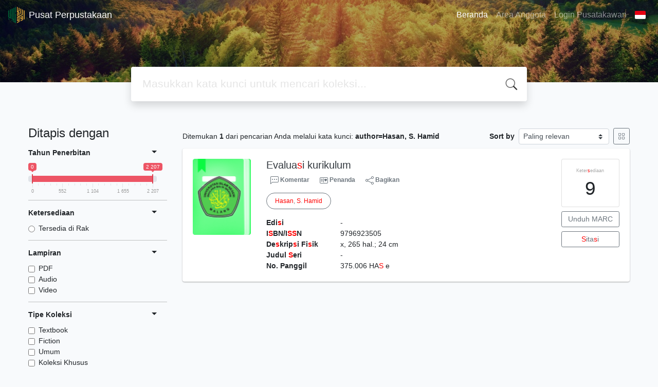

--- FILE ---
content_type: text/html; charset=UTF-8
request_url: https://libcat.uin-malang.ac.id/index.php?author=Hasan%2C+S.+Hamid&search=Search
body_size: 11478
content:
<!--
# ===============================
# Classic SLiMS Template
# ===============================
# @Author: Waris Agung Widodo
# @Email:  ido.alit@gmail.com
# @Date:   2018-01-23T11:25:57+07:00
# @Last modified by:   Waris Agung Widodo
# @Last modified time: 2019-01-03T11:25:57+07:00
-->
<!DOCTYPE html>
<html>
<head>
    <meta charset="utf-8">
    <title>Universitas Islam Negeri Maulana Malik Ibrahim Malang | Pusat Perpustakaan</title>
    <meta name="viewport" content="width=device-width, initial-scale=1, shrink-to-fit=no">

    <meta http-equiv="X-UA-Compatible" content="IE=edge">
    <meta http-equiv="Content-Type" content="text/html; charset=utf-8"/>
    <meta http-equiv="Pragma" content="no-cache"/>
    <meta http-equiv="Cache-Control" content="no-store, no-cache, must-revalidate, post-check=0, pre-check=0"/>
    <meta http-equiv="Expires" content="Sat, 26 Jul 1997 05:00:00 GMT"/>
                <meta name="description" content="Universitas Islam Negeri Maulana Malik Ibrahim Malang | Pusat Perpustakaan">
        <meta name="keywords" content="Universitas Islam Negeri Maulana Malik Ibrahim Malang">
        <meta name="viewport" content="width=device-width, height=device-height, initial-scale=1">
    <meta name="generator" content="SLiMS 9 (Bulian)">
    <meta name="theme-color" content="#000">

    <meta property="og:locale" content="id_ID"/>
    <meta property="og:type" content="book"/>
    <meta property="og:title" content="Universitas Islam Negeri Maulana Malik Ibrahim Malang | Pusat Perpustakaan"/>
            <meta property="og:description" content="Universitas Islam Negeri Maulana Malik Ibrahim Malang"/>
        <meta property="og:url" content="//libcat.uin-malang.ac.id%2Findex.php%3Fauthor%3DHasan%2C+S.+Hamid%26search%3DSearch"/>
    <meta property="og:site_name" content="Pusat Perpustakaan"/>
            <meta property="og:image"
              content="//libcat.uin-malang.ac.id/template/default/img/logo.png"/>
    
    <meta name="twitter:card" content="summary">
    <meta name="twitter:url" content="//libcat.uin-malang.ac.id%2Findex.php%3Fauthor%3DHasan%2C+S.+Hamid%26search%3DSearch"/>
    <meta name="twitter:title" content="Universitas Islam Negeri Maulana Malik Ibrahim Malang | Pusat Perpustakaan"/>
            <meta property="twitter:image"
              content="//libcat.uin-malang.ac.id/template/default/img/logo.png"/>
        <!-- // load bootstrap style -->
    <link rel="stylesheet" href="template/default/assets/css/bootstrap.min.css">
    <!-- // font awesome -->
    <link rel="stylesheet" href="template/default/assets/plugin/font-awesome/css/fontawesome-all.min.css">
    <!-- Tailwind CSS -->
    <link rel="stylesheet" href="template/default/assets/css/tailwind.min.css">
    <!-- Vegas CSS -->
    <link rel="stylesheet" href="template/default/assets/plugin/vegas/vegas.min.css">
    <link href="/js/toastr/toastr.min.css?28101245" rel="stylesheet" type="text/css"/>
    <!-- CKEditor5 CSS -->
    <link rel="stylesheet" href="/js/ckeditor5/ckeditor5.css">
    <!-- SLiMS CSS -->
    <link rel="stylesheet" href="/js/colorbox/colorbox.css">
    <link rel="stylesheet" href="/js/ion.rangeSlider/css/ion.rangeSlider.min.css">
    <!-- // Flag css -->
    <link rel="stylesheet" href="template/default/assets/css/flag-icon.min.css">
    <!-- // my custom style -->
    <link rel="stylesheet" href="template/default/assets/css/style.css?v=20260201-101245">

        <link rel="shortcut icon" href="webicon.ico" type="image/x-icon"/>

    <!-- // load vue js -->
    <script src="template/default/assets/js/vue.min.js"></script>
    <!-- // load jquery library -->
    <script src="template/default/assets/js/jquery.min.js"></script>
    <script src="template/default/assets/js/masonry.pkgd.min.js"></script>
    <!-- // load bootstrap javascript -->
    <script src="template/default/assets/js/bootstrap.bundle.min.js"></script>
    <!-- // load vegas javascript -->
    <script src="template/default/assets/plugin/vegas/vegas.min.js"></script>
    <script src="/js/toastr/toastr.min.js"></script>
    <!-- // load SLiMS javascript -->
    <script src="/js/colorbox/jquery.colorbox-min.js"></script>
    <script src="/js/gui.js?v=eb606"></script>
    <script src="/js/fancywebsocket.js"></script>
    <script src="/js/ion.rangeSlider/js/ion.rangeSlider.min.js"></script>
    
</head>
<body class="bg-grey-lightest">
<div class="result-search">
    <section id="section1 container-fluid">
        <header class="c-header">
            <div class="mask"></div>
          
<nav class="navbar navbar-expand-lg navbar-dark bg-transparent">
    <a class="navbar-brand inline-flex items-center" href="index.php">
        <img class="h-8 w-8" src="template/default/assets/images/logo.png">        <div class="inline-flex flex-col leading-tight ml-2">
            <h1 class="text-lg m-0 p-0">Pusat Perpustakaan</h1>
                    </div>
    </a>
    <button class="navbar-toggler" type="button" data-toggle="collapse" data-target="#navbarSupportedContent"
            aria-controls="navbarSupportedContent" aria-expanded="false" aria-label="Toggle navigation">
        <span class="navbar-toggler-icon"></span>
    </button>

    <div class="collapse navbar-collapse" id="navbarSupportedContent">
        <ul class="navbar-nav ml-auto">
          <li class="nav-item active">
    <a class="nav-link" href="index.php">Beranda</a>
</li>                        <li class="nav-item ">
                  <a class="nav-link" href="index.php?p=member">Area Anggota</a>
              </li>
			<li class="nav-item ">
                  <a class="nav-link" href="index.php?p=login">Login Pusatakawan</a>
              </li>
                      <li class="nav-item dropdown">
                              <a class="nav-link dropdown-toggle cursor-pointer" type="button" id="languageMenuButton"
                   data-toggle="dropdown" aria-haspopup="true" aria-expanded="false">
                    <span class="flag-icon flag-icon-id" style="border-radius: 2px;"></span>
                </a>
                <div class="dropdown-menu bg-grey-lighter dropdown-menu-lg-right" aria-labelledby="dropdownMenuButton">
                    <h6 class="dropdown-header">Pilih Bahasa : </h6>
                      <a class="dropdown-item" href="index.php?select_lang=ar_SA">
        <span class="flag-icon flag-icon-sa mr-2" style="border-radius: 2px;"></span> Bahasa Arab
    </a>    <a class="dropdown-item" href="index.php?select_lang=bn_BD">
        <span class="flag-icon flag-icon-bd mr-2" style="border-radius: 2px;"></span> Bahasa Bengal
    </a>    <a class="dropdown-item" href="index.php?select_lang=pt_BR">
        <span class="flag-icon flag-icon-br mr-2" style="border-radius: 2px;"></span> Bahasa Brazil Portugis
    </a>    <a class="dropdown-item" href="index.php?select_lang=en_US">
        <span class="flag-icon flag-icon-us mr-2" style="border-radius: 2px;"></span> Bahasa Inggris
    </a>    <a class="dropdown-item" href="index.php?select_lang=es_ES">
        <span class="flag-icon flag-icon-es mr-2" style="border-radius: 2px;"></span> Bahasa Spanyol
    </a>    <a class="dropdown-item" href="index.php?select_lang=de_DE">
        <span class="flag-icon flag-icon-de mr-2" style="border-radius: 2px;"></span> Bahasa Jerman
    </a>    <a class="dropdown-item" href="index.php?select_lang=id_ID">
        <span class="flag-icon flag-icon-id mr-2" style="border-radius: 2px;"></span> Bahasa Indonesia
    </a>    <a class="dropdown-item" href="index.php?select_lang=ja_JP">
        <span class="flag-icon flag-icon-jp mr-2" style="border-radius: 2px;"></span> Bahasa Jepang
    </a>    <a class="dropdown-item" href="index.php?select_lang=ms_MY">
        <span class="flag-icon flag-icon-my mr-2" style="border-radius: 2px;"></span> Bahasa Melayu
    </a>    <a class="dropdown-item" href="index.php?select_lang=fa_IR">
        <span class="flag-icon flag-icon-ir mr-2" style="border-radius: 2px;"></span> Bahasa Persia
    </a>    <a class="dropdown-item" href="index.php?select_lang=ru_RU">
        <span class="flag-icon flag-icon-ru mr-2" style="border-radius: 2px;"></span> Bahasa Rusia
    </a>    <a class="dropdown-item" href="index.php?select_lang=th_TH">
        <span class="flag-icon flag-icon-th mr-2" style="border-radius: 2px;"></span> Bahasa Thailand
    </a>    <a class="dropdown-item" href="index.php?select_lang=tr_TR">
        <span class="flag-icon flag-icon-tr mr-2" style="border-radius: 2px;"></span> Bahasa Turki
    </a>    <a class="dropdown-item" href="index.php?select_lang=ur_PK">
        <span class="flag-icon flag-icon-pk mr-2" style="border-radius: 2px;"></span> Bahasa Urdu
    </a>                </div>
            </li>
        </ul>
    </div>
</nav>
        </header>
      
<div class="search" id="search-wraper" xmlns:v-bind="http://www.w3.org/1999/xhtml">
    <div class="container">
        <div class="row">
            <div class="col-lg-8 mx-auto">
                <div class="card border-0 shadow">
                    <div class="card-body">
                        <form class="" action="index.php" method="get" @submit.prevent="searchSubmit">
                            <input type="hidden" name="search" value="search">
                            <input ref="keywords" value="" v-model.trim="keywords"
                                   @focus="searchOnFocus" @blur="searchOnBlur" type="text" id="search-input"
                                   name="keywords" class="input-transparent w-100" autocomplete="off"
                                   placeholder="Masukkan kata kunci untuk mencari koleksi..."/>
                        </form>
                    </div>
                </div>
                <transition name="slide-fade">
                    <div v-if="show" class="advanced-wraper shadow mt-4" id="advanced-wraper"
                         v-click-outside="hideSearch">
                        <p class="label mb-2">
                            Pencarian berdasarkan :                            <i @click="hideSearch"
                               class="far fa-times-circle float-right text-danger cursor-pointer"></i>
                        </p>
                        <div class="d-flex flex-wrap">
                            <a v-bind:class="{'btn-primary text-white': searchBy === 'keywords', 'btn-outline-secondary': searchBy !== 'keywords' }"
                               @click="searchOnClick('keywords')" class="btn mr-2 mb-2">SEMUA</a>
                            <a v-bind:class="{'btn-primary text-white': searchBy === 'author', 'btn-outline-secondary': searchBy !== 'author' }"
                               @click="searchOnClick('author')" class="btn mr-2 mb-2">Pengarang</a>
                            <a v-bind:class="{'btn-primary text-white': searchBy === 'subject', 'btn-outline-secondary': searchBy !== 'subject' }"
                               @click="searchOnClick('subject')" class="btn mr-2 mb-2">Subjek</a>
                            <a v-bind:class="{'btn-primary text-white': searchBy === 'isbn', 'btn-outline-secondary': searchBy !== 'isbn' }"
                               @click="searchOnClick('isbn')" class="btn mr-2 mb-2">ISBN/ISSN</a>
                            <button class="btn btn-light mr-2 mb-2" disabled>ATAU COBA</button>
                            <a class="btn btn-outline-primary mr-2 mb-2" data-toggle="modal" data-target="#adv-modal">Pencarian Spesifik</a>
                        </div>
                        <p v-if="lastKeywords.length > 0" class="label mt-4">Pencarian terakhir:</p>
                        <a :href="`index.php?${tmpObj[k].searchBy}=${tmpObj[k].text}&search=search`"
                           class="flex items-center justify-between py-1 text-decoration-none text-grey-darkest hover:text-blue"
                           v-for="k in lastKeywords" :key="k"><span><i
                                        class="far fa-clock text-grey-dark mr-2"></i><span class="italic text-sm">{{tmpObj[k].text}}</span></span><i
                                    class="fas fa-angle-right text-grey-dark"></i></a>
                    </div>
                </transition>
            </div>
        </div>
    </div>
</div>
    </section>

    <section class="container mt-5">
        <div class="row">
            <div class="col-md-3">
                <h4>Ditapis dengan</h4>
                <form id="search-filter"><ul class="list-group list-group-flush"><li class="list-group-item bg-transparent pl-0 border-top-0">                <div class="d-flex justify-content-between align-items-center cursor-pointer" data-toggle="collapse" data-target="#collapse-0">
                    <strong class="text-sm">Tahun Penerbitan</strong>
                    <i class="dropdown-toggle"></i>
                </div>
                <div class="collapse show text-sm" id="collapse-0"><div class="mt-2">                        <input type="text" class="input-slider" name="years" value=""
                               data-type="double"
                               data-min="0000"
                               data-max="2207"
                               data-from="0000"
                               data-to="2207"
                               data-grid="true"
                        /></div></div></li><li class="list-group-item bg-transparent pl-0">                <div class="d-flex justify-content-between align-items-center cursor-pointer" data-toggle="collapse" data-target="#collapse-1">
                    <strong class="text-sm">Ketersediaan</strong>
                    <i class="dropdown-toggle"></i>
                </div>
                <div class="collapse show text-sm" id="collapse-1"><div class="mt-2">                            <div class="form-check">
                                <input class="form-check-input" name="availability" type="radio" 
                                    id="item-5ab17b0b3dec3333c9bdb62de164720c" value="1"  >
                                <label class="form-check-label" for="item-5ab17b0b3dec3333c9bdb62de164720c">Tersedia di Rak</label>
                            </div></div></div></li><li class="list-group-item bg-transparent pl-0">                <div class="d-flex justify-content-between align-items-center cursor-pointer" data-toggle="collapse" data-target="#collapse-2">
                    <strong class="text-sm">Lampiran</strong>
                    <i class="dropdown-toggle"></i>
                </div>
                <div class="collapse show text-sm" id="collapse-2"><div class="mt-2">                            <div class="form-check">
                                <input class="form-check-input" name="attachment[0]" type="checkbox" 
                                    id="item-afc193206ae794f129afb7d8a6cc8122" value="pdf"  >
                                <label class="form-check-label" for="item-afc193206ae794f129afb7d8a6cc8122">PDF</label>
                            </div>                            <div class="form-check">
                                <input class="form-check-input" name="attachment[1]" type="checkbox" 
                                    id="item-1a2b2cc126a85d4028fa7919776dc45b" value="audio"  >
                                <label class="form-check-label" for="item-1a2b2cc126a85d4028fa7919776dc45b">Audio</label>
                            </div>                            <div class="form-check">
                                <input class="form-check-input" name="attachment[2]" type="checkbox" 
                                    id="item-28eec7e0be9d6842b2843039f5c73553" value="video"  >
                                <label class="form-check-label" for="item-28eec7e0be9d6842b2843039f5c73553">Video</label>
                            </div></div></div></li><li class="list-group-item bg-transparent pl-0">                <div class="d-flex justify-content-between align-items-center cursor-pointer" data-toggle="collapse" data-target="#collapse-3">
                    <strong class="text-sm">Tipe Koleksi</strong>
                    <i class="dropdown-toggle"></i>
                </div>
                <div class="collapse show text-sm" id="collapse-3"><div class="mt-2">                            <div class="form-check">
                                <input class="form-check-input" name="colltype[0]" type="checkbox" 
                                    id="item-62877b1a4db45cc26974896022080de0" value="2"  >
                                <label class="form-check-label" for="item-62877b1a4db45cc26974896022080de0">Textbook</label>
                            </div>                            <div class="form-check">
                                <input class="form-check-input" name="colltype[1]" type="checkbox" 
                                    id="item-048f6866134ce22950a1b4fe27212546" value="3"  >
                                <label class="form-check-label" for="item-048f6866134ce22950a1b4fe27212546">Fiction</label>
                            </div>                            <div class="form-check">
                                <input class="form-check-input" name="colltype[2]" type="checkbox" 
                                    id="item-1e8004294da90269f866c94798e3374a" value="4"  >
                                <label class="form-check-label" for="item-1e8004294da90269f866c94798e3374a">Umum</label>
                            </div>                            <div class="form-check">
                                <input class="form-check-input" name="colltype[3]" type="checkbox" 
                                    id="item-f72e648921c8f9393416e73cac8a981a" value="5"  >
                                <label class="form-check-label" for="item-f72e648921c8f9393416e73cac8a981a">Koleksi Khusus</label>
                            </div><div class="collapse" id="seeMore-3">                            <div class="form-check">
                                <input class="form-check-input" name="colltype[4]" type="checkbox" 
                                    id="item-2e0d4d18f1576eb575b41f4a393137a5" value="6"  >
                                <label class="form-check-label" for="item-2e0d4d18f1576eb575b41f4a393137a5">Referensi</label>
                            </div>                            <div class="form-check">
                                <input class="form-check-input" name="colltype[5]" type="checkbox" 
                                    id="item-8f486a7c48de55c0942dc75aa2874d8e" value="8"  >
                                <label class="form-check-label" for="item-8f486a7c48de55c0942dc75aa2874d8e">Skripsi</label>
                            </div>                            <div class="form-check">
                                <input class="form-check-input" name="colltype[6]" type="checkbox" 
                                    id="item-8e6a8815d767077ac68421a6f85b5ac2" value="9"  >
                                <label class="form-check-label" for="item-8e6a8815d767077ac68421a6f85b5ac2">Laporan Penelitian</label>
                            </div>                            <div class="form-check">
                                <input class="form-check-input" name="colltype[7]" type="checkbox" 
                                    id="item-b7d763fc52d6bd6aa41539ad3d22cf0a" value="10"  >
                                <label class="form-check-label" for="item-b7d763fc52d6bd6aa41539ad3d22cf0a">Tesis</label>
                            </div>                            <div class="form-check">
                                <input class="form-check-input" name="colltype[8]" type="checkbox" 
                                    id="item-fdb82eeaa53f4b8e51e153d431d681b6" value="11"  >
                                <label class="form-check-label" for="item-fdb82eeaa53f4b8e51e153d431d681b6">Disertasi</label>
                            </div>                            <div class="form-check">
                                <input class="form-check-input" name="colltype[9]" type="checkbox" 
                                    id="item-f0281ce4a9d3c1903af1290cf7f995ae" value="12"  >
                                <label class="form-check-label" for="item-f0281ce4a9d3c1903af1290cf7f995ae">PKPBA</label>
                            </div></div><a class="d-block mt-2" data-toggle="collapse" href="#seeMore-3">Lihat Lebih Banyak</a></div></div></li><li class="list-group-item bg-transparent pl-0">                <div class="d-flex justify-content-between align-items-center cursor-pointer" data-toggle="collapse" data-target="#collapse-4">
                    <strong class="text-sm">Format Fisik Dokumen</strong>
                    <i class="dropdown-toggle"></i>
                </div>
                <div class="collapse show text-sm" id="collapse-4"><div class="mt-2">                            <div class="form-check">
                                <input class="form-check-input" name="gmd[0]" type="checkbox" 
                                    id="item-b2acd84792ec25ff36bfb20b13d0886e" value="1"  >
                                <label class="form-check-label" for="item-b2acd84792ec25ff36bfb20b13d0886e">Text</label>
                            </div>                            <div class="form-check">
                                <input class="form-check-input" name="gmd[1]" type="checkbox" 
                                    id="item-92d58ac6cc24c0ca1657524fba382240" value="2"  >
                                <label class="form-check-label" for="item-92d58ac6cc24c0ca1657524fba382240">Art Original</label>
                            </div>                            <div class="form-check">
                                <input class="form-check-input" name="gmd[2]" type="checkbox" 
                                    id="item-a33ae37656faf573f04f099a523318df" value="3"  >
                                <label class="form-check-label" for="item-a33ae37656faf573f04f099a523318df">Chart</label>
                            </div>                            <div class="form-check">
                                <input class="form-check-input" name="gmd[3]" type="checkbox" 
                                    id="item-322aebe32b5fd1b3b60a3f3be67bd889" value="4"  >
                                <label class="form-check-label" for="item-322aebe32b5fd1b3b60a3f3be67bd889">Computer Software</label>
                            </div><div class="collapse" id="seeMore-4">                            <div class="form-check">
                                <input class="form-check-input" name="gmd[4]" type="checkbox" 
                                    id="item-71e7e65b101dc5446b1687aa517d2945" value="5"  >
                                <label class="form-check-label" for="item-71e7e65b101dc5446b1687aa517d2945">Diorama</label>
                            </div>                            <div class="form-check">
                                <input class="form-check-input" name="gmd[5]" type="checkbox" 
                                    id="item-a77034462c859c1fb7ca944b440bd4dc" value="6"  >
                                <label class="form-check-label" for="item-a77034462c859c1fb7ca944b440bd4dc">Filmstrip</label>
                            </div>                            <div class="form-check">
                                <input class="form-check-input" name="gmd[6]" type="checkbox" 
                                    id="item-1bacc3e5205517ff1bb495645834a5dc" value="7"  >
                                <label class="form-check-label" for="item-1bacc3e5205517ff1bb495645834a5dc">Flash Card</label>
                            </div>                            <div class="form-check">
                                <input class="form-check-input" name="gmd[7]" type="checkbox" 
                                    id="item-20b13161c5aaa5af85371b532fc50dee" value="8"  >
                                <label class="form-check-label" for="item-20b13161c5aaa5af85371b532fc50dee">Game</label>
                            </div>                            <div class="form-check">
                                <input class="form-check-input" name="gmd[8]" type="checkbox" 
                                    id="item-5f06c77a7cd29620f77871739c6f9839" value="9"  >
                                <label class="form-check-label" for="item-5f06c77a7cd29620f77871739c6f9839">Globe</label>
                            </div>                            <div class="form-check">
                                <input class="form-check-input" name="gmd[9]" type="checkbox" 
                                    id="item-b345a848b03115fd31e62a3e3e42389d" value="10"  >
                                <label class="form-check-label" for="item-b345a848b03115fd31e62a3e3e42389d">Kit</label>
                            </div>                            <div class="form-check">
                                <input class="form-check-input" name="gmd[10]" type="checkbox" 
                                    id="item-776e70e1bc1db4837e1d2eace0c0be46" value="11"  >
                                <label class="form-check-label" for="item-776e70e1bc1db4837e1d2eace0c0be46">Map</label>
                            </div>                            <div class="form-check">
                                <input class="form-check-input" name="gmd[11]" type="checkbox" 
                                    id="item-142c3e3ee4dae23dc4665710a05971f2" value="12"  >
                                <label class="form-check-label" for="item-142c3e3ee4dae23dc4665710a05971f2">Microform</label>
                            </div>                            <div class="form-check">
                                <input class="form-check-input" name="gmd[12]" type="checkbox" 
                                    id="item-6e74f8238557f99d1b1ace6aadf8050e" value="13"  >
                                <label class="form-check-label" for="item-6e74f8238557f99d1b1ace6aadf8050e">Manuscript</label>
                            </div>                            <div class="form-check">
                                <input class="form-check-input" name="gmd[13]" type="checkbox" 
                                    id="item-18ce49e07e6a2648281b99d7d2ab9159" value="14"  >
                                <label class="form-check-label" for="item-18ce49e07e6a2648281b99d7d2ab9159">Model</label>
                            </div>                            <div class="form-check">
                                <input class="form-check-input" name="gmd[14]" type="checkbox" 
                                    id="item-b70c74be6c1b82b8b1a4511ad985588e" value="15"  >
                                <label class="form-check-label" for="item-b70c74be6c1b82b8b1a4511ad985588e">Motion Picture</label>
                            </div>                            <div class="form-check">
                                <input class="form-check-input" name="gmd[15]" type="checkbox" 
                                    id="item-ec7baf7cb7b1f8d0706f8b954650f392" value="16"  >
                                <label class="form-check-label" for="item-ec7baf7cb7b1f8d0706f8b954650f392">Microscope Slide</label>
                            </div>                            <div class="form-check">
                                <input class="form-check-input" name="gmd[16]" type="checkbox" 
                                    id="item-d5113237d8ea7963733a673601ef3337" value="17"  >
                                <label class="form-check-label" for="item-d5113237d8ea7963733a673601ef3337">Music</label>
                            </div>                            <div class="form-check">
                                <input class="form-check-input" name="gmd[17]" type="checkbox" 
                                    id="item-738e6c54415aaf5cc9dd4f178854f8aa" value="18"  >
                                <label class="form-check-label" for="item-738e6c54415aaf5cc9dd4f178854f8aa">Picture</label>
                            </div>                            <div class="form-check">
                                <input class="form-check-input" name="gmd[18]" type="checkbox" 
                                    id="item-0643fe08746591313c99ce400746e3a9" value="19"  >
                                <label class="form-check-label" for="item-0643fe08746591313c99ce400746e3a9">Realia</label>
                            </div>                            <div class="form-check">
                                <input class="form-check-input" name="gmd[19]" type="checkbox" 
                                    id="item-599e4e90fc441af7e8da96e035ec04ed" value="20"  >
                                <label class="form-check-label" for="item-599e4e90fc441af7e8da96e035ec04ed">Slide</label>
                            </div>                            <div class="form-check">
                                <input class="form-check-input" name="gmd[20]" type="checkbox" 
                                    id="item-44cf8a58f8d8fb7cf78091c9b1cbe54c" value="21"  >
                                <label class="form-check-label" for="item-44cf8a58f8d8fb7cf78091c9b1cbe54c">Sound Recording</label>
                            </div>                            <div class="form-check">
                                <input class="form-check-input" name="gmd[21]" type="checkbox" 
                                    id="item-d7889c41e07e1e6bab7fd243f641717a" value="22"  >
                                <label class="form-check-label" for="item-d7889c41e07e1e6bab7fd243f641717a">Technical Drawing</label>
                            </div>                            <div class="form-check">
                                <input class="form-check-input" name="gmd[22]" type="checkbox" 
                                    id="item-76f69362b695666728cbf9760e675ee1" value="23"  >
                                <label class="form-check-label" for="item-76f69362b695666728cbf9760e675ee1">Transparency</label>
                            </div>                            <div class="form-check">
                                <input class="form-check-input" name="gmd[23]" type="checkbox" 
                                    id="item-bf354f0475a289652c0677e9d653eb24" value="24"  >
                                <label class="form-check-label" for="item-bf354f0475a289652c0677e9d653eb24">Video Recording</label>
                            </div>                            <div class="form-check">
                                <input class="form-check-input" name="gmd[24]" type="checkbox" 
                                    id="item-4ecc07878966ab190f89f993f2cbc0f7" value="25"  >
                                <label class="form-check-label" for="item-4ecc07878966ab190f89f993f2cbc0f7">Equipment</label>
                            </div>                            <div class="form-check">
                                <input class="form-check-input" name="gmd[25]" type="checkbox" 
                                    id="item-2c4343f7cdd2ba5ed8b123127462b701" value="26"  >
                                <label class="form-check-label" for="item-2c4343f7cdd2ba5ed8b123127462b701">Computer File</label>
                            </div>                            <div class="form-check">
                                <input class="form-check-input" name="gmd[26]" type="checkbox" 
                                    id="item-4bec2f82372a3bf190bb17e53848a969" value="27"  >
                                <label class="form-check-label" for="item-4bec2f82372a3bf190bb17e53848a969">Cartographic Material</label>
                            </div>                            <div class="form-check">
                                <input class="form-check-input" name="gmd[27]" type="checkbox" 
                                    id="item-3b2f028a94f4c8cca2c3e85eb1b8adee" value="28"  >
                                <label class="form-check-label" for="item-3b2f028a94f4c8cca2c3e85eb1b8adee">CD-ROM</label>
                            </div>                            <div class="form-check">
                                <input class="form-check-input" name="gmd[28]" type="checkbox" 
                                    id="item-d191a84009f2d736461c760fc1d9ed5c" value="29"  >
                                <label class="form-check-label" for="item-d191a84009f2d736461c760fc1d9ed5c">Multimedia</label>
                            </div>                            <div class="form-check">
                                <input class="form-check-input" name="gmd[29]" type="checkbox" 
                                    id="item-6f3fd9043889040df02c1a4ad346627d" value="30"  >
                                <label class="form-check-label" for="item-6f3fd9043889040df02c1a4ad346627d">Electronic Resource</label>
                            </div>                            <div class="form-check">
                                <input class="form-check-input" name="gmd[30]" type="checkbox" 
                                    id="item-1eb1fd9dc0d5584d2cf7cd8d87c6ba34" value="31"  >
                                <label class="form-check-label" for="item-1eb1fd9dc0d5584d2cf7cd8d87c6ba34">Digital Versatile Disc</label>
                            </div>                            <div class="form-check">
                                <input class="form-check-input" name="gmd[31]" type="checkbox" 
                                    id="item-4558039d2ff0885fecf3b13cc4b88143" value="32"  >
                                <label class="form-check-label" for="item-4558039d2ff0885fecf3b13cc4b88143">Printed Media</label>
                            </div>                            <div class="form-check">
                                <input class="form-check-input" name="gmd[32]" type="checkbox" 
                                    id="item-f33b0648a6d5c9a70e88c5bf1993515f" value="33"  >
                                <label class="form-check-label" for="item-f33b0648a6d5c9a70e88c5bf1993515f">Compact Disk</label>
                            </div>                            <div class="form-check">
                                <input class="form-check-input" name="gmd[33]" type="checkbox" 
                                    id="item-7b1624b98f66b80738ed7a12ec59c187" value="34"  >
                                <label class="form-check-label" for="item-7b1624b98f66b80738ed7a12ec59c187">Jurnal</label>
                            </div>                            <div class="form-check">
                                <input class="form-check-input" name="gmd[34]" type="checkbox" 
                                    id="item-bde5daab18a10eda4a2b765b2f93fde8" value="35"  >
                                <label class="form-check-label" for="item-bde5daab18a10eda4a2b765b2f93fde8">Text - Riset</label>
                            </div>                            <div class="form-check">
                                <input class="form-check-input" name="gmd[35]" type="checkbox" 
                                    id="item-5ab5945f65d0986911211ce0f61972ee" value="36"  >
                                <label class="form-check-label" for="item-5ab5945f65d0986911211ce0f61972ee">Article Index</label>
                            </div>                            <div class="form-check">
                                <input class="form-check-input" name="gmd[36]" type="checkbox" 
                                    id="item-99f82af7d2629898fe78b7e1c504b98e" value="37"  >
                                <label class="form-check-label" for="item-99f82af7d2629898fe78b7e1c504b98e">print</label>
                            </div>                            <div class="form-check">
                                <input class="form-check-input" name="gmd[37]" type="checkbox" 
                                    id="item-bdc746534edf0105549659b02a50f5c6" value="39"  >
                                <label class="form-check-label" for="item-bdc746534edf0105549659b02a50f5c6">Distance and Digital Education</label>
                            </div>                            <div class="form-check">
                                <input class="form-check-input" name="gmd[38]" type="checkbox" 
                                    id="item-9db5a1a7472ac6954c6ab0253ed91f9a" value="40"  >
                                <label class="form-check-label" for="item-9db5a1a7472ac6954c6ab0253ed91f9a">Book</label>
                            </div>                            <div class="form-check">
                                <input class="form-check-input" name="gmd[39]" type="checkbox" 
                                    id="item-56be3cef6cb403ef50b66810be3d809e" value="41"  >
                                <label class="form-check-label" for="item-56be3cef6cb403ef50b66810be3d809e">Liquidity, Markets and Trading</label>
                            </div>                            <div class="form-check">
                                <input class="form-check-input" name="gmd[40]" type="checkbox" 
                                    id="item-a5a7f5624d598482f1c6a7c684aac77f" value="42"  >
                                <label class="form-check-label" for="item-a5a7f5624d598482f1c6a7c684aac77f">Dissecting Discrimination</label>
                            </div>                            <div class="form-check">
                                <input class="form-check-input" name="gmd[41]" type="checkbox" 
                                    id="item-abd5d37b4edd0e5ce524e035554899d0" value="43"  >
                                <label class="form-check-label" for="item-abd5d37b4edd0e5ce524e035554899d0">gmd_name</label>
                            </div>                            <div class="form-check">
                                <input class="form-check-input" name="gmd[42]" type="checkbox" 
                                    id="item-7874c5448c280fe32ba785dc04df060f" value="44"  >
                                <label class="form-check-label" for="item-7874c5448c280fe32ba785dc04df060f">Markets and Trading in Action\</label>
                            </div></div><a class="d-block mt-2" data-toggle="collapse" href="#seeMore-4">Lihat Lebih Banyak</a></div></div></li><li class="list-group-item bg-transparent pl-0">                <div class="d-flex justify-content-between align-items-center cursor-pointer" data-toggle="collapse" data-target="#collapse-5">
                    <strong class="text-sm">Lokasi</strong>
                    <i class="dropdown-toggle"></i>
                </div>
                <div class="collapse show text-sm" id="collapse-5"><div class="mt-2">                            <div class="form-check">
                                <input class="form-check-input" name="location[0]" type="checkbox" 
                                    id="item-256cab10e5e9d174d94d369493fd41a3" value="SPL003"  >
                                <label class="form-check-label" for="item-256cab10e5e9d174d94d369493fd41a3">Perpustakaan FKIK</label>
                            </div>                            <div class="form-check">
                                <input class="form-check-input" name="location[1]" type="checkbox" 
                                    id="item-c23ea726bd8e836f283006c5ab94ea40" value="SPL002"  >
                                <label class="form-check-label" for="item-c23ea726bd8e836f283006c5ab94ea40">Perpustakaan Humaniora</label>
                            </div>                            <div class="form-check">
                                <input class="form-check-input" name="location[2]" type="checkbox" 
                                    id="item-199146cf72681d65927e2e7b144de8a1" value="SPL006"  >
                                <label class="form-check-label" for="item-199146cf72681d65927e2e7b144de8a1">Perpustakaan Pascasarjana</label>
                            </div>                            <div class="form-check">
                                <input class="form-check-input" name="location[3]" type="checkbox" 
                                    id="item-1e22b0f0dbce527bd22b9060a172d9f3" value="SPL001"  >
                                <label class="form-check-label" for="item-1e22b0f0dbce527bd22b9060a172d9f3">Perpustakaan Pusat</label>
                            </div></div></div></li><li class="list-group-item bg-transparent pl-0">                <div class="d-flex justify-content-between align-items-center cursor-pointer" data-toggle="collapse" data-target="#collapse-6">
                    <strong class="text-sm">Bahasa</strong>
                    <i class="dropdown-toggle"></i>
                </div>
                <div class="collapse show text-sm" id="collapse-6"><div class="mt-2">                            <div class="form-check">
                                <input class="form-check-input" name="lang[1]" type="checkbox" 
                                    id="item-51646107be1daf47bb7303d598df06a4" value="en"  >
                                <label class="form-check-label" for="item-51646107be1daf47bb7303d598df06a4">English</label>
                            </div>                            <div class="form-check">
                                <input class="form-check-input" name="lang[2]" type="checkbox" 
                                    id="item-3ba3aba421d056b3e5a42a445d755d4b" value="id"  >
                                <label class="form-check-label" for="item-3ba3aba421d056b3e5a42a445d755d4b">Indonesia</label>
                            </div>                            <div class="form-check">
                                <input class="form-check-input" name="lang[3]" type="checkbox" 
                                    id="item-2387a7286c73bc2f832a429f73fbdb13" value="jawa"  >
                                <label class="form-check-label" for="item-2387a7286c73bc2f832a429f73fbdb13">Jawa</label>
                            </div><div class="collapse" id="seeMore-6">                            <div class="form-check">
                                <input class="form-check-input" name="lang[4]" type="checkbox" 
                                    id="item-a3615ce0aeb24ecce389e6efee1c4eff" value="other"  >
                                <label class="form-check-label" for="item-a3615ce0aeb24ecce389e6efee1c4eff">Other</label>
                            </div>                            <div class="form-check">
                                <input class="form-check-input" name="lang[5]" type="checkbox" 
                                    id="item-381cdae298a7d41747d9f671a87bd994" value="ar"  >
                                <label class="form-check-label" for="item-381cdae298a7d41747d9f671a87bd994">العربية</label>
                            </div></div><a class="d-block mt-2" data-toggle="collapse" href="#seeMore-6">Lihat Lebih Banyak</a></div></div></li></ul><input id="sort" name="sort" type="hidden" value="0" /></form>            </div>
            <div class="col-md-9">
                <div class="d-flex justify-content-between align-items-center mt-1 mb-2 text-sm">
                    <div>
                        <div class="search-found-info">Ditemukan  <strong>1</strong> dari pencarian Anda melalui kata kunci: <strong class="search-found-info-keywords"><span class="search-keyword-info" title="author=Hasan, S. Hamid">author=Hasan, S. Hamid</span></strong></div>                    </div>
                    <div class="form-inline pl-3">
                        <label class="mr-2 font-weight-bold" for="result-sort">Sort by</label>
                        <select class="custom-select custom-select-sm" id="search-order"><option value="most-relevant" >Paling relevan</option><option value="recently-added" >Baru Ditambahkan</option><option value="last-update" >Perubahan Terakhir</option><option value="most-loaned" >Sering Dipinjam</option><option value="publish-year-newest" >Tahun Terbit [terbaru]</option><option value="publish-year-oldest" >Tahun Terbit [terlama]</option><option value="title-asc" >Urutkan dari Atas</option><option value="title-desc" >Urutkan dari Bawah</option></select>
                        <form class="ml-2" method="POST" action="/index.php?author=Hasan%2C+S.+Hamid&search=Search">
                                                            <input type="hidden" name="csrf_token" value="b17b7e9a542b402051eeddeeac15ea4c587ccf8ce141ef1f80e6b8b48f489b715194d0"/>
                                <input type="hidden" name="view" value="grid" />
                                <button type="submit" class="btn btn-sm btn-outline-secondary items-center flex py-2">
                                    <svg xmlns="http://www.w3.org/2000/svg" width="14" height="14" fill="currentColor" class="bi bi-grid" viewBox="0 0 16 16">
                                        <path d="M1 2.5A1.5 1.5 0 0 1 2.5 1h3A1.5 1.5 0 0 1 7 2.5v3A1.5 1.5 0 0 1 5.5 7h-3A1.5 1.5 0 0 1 1 5.5v-3zM2.5 2a.5.5 0 0 0-.5.5v3a.5.5 0 0 0 .5.5h3a.5.5 0 0 0 .5-.5v-3a.5.5 0 0 0-.5-.5h-3zm6.5.5A1.5 1.5 0 0 1 10.5 1h3A1.5 1.5 0 0 1 15 2.5v3A1.5 1.5 0 0 1 13.5 7h-3A1.5 1.5 0 0 1 9 5.5v-3zm1.5-.5a.5.5 0 0 0-.5.5v3a.5.5 0 0 0 .5.5h3a.5.5 0 0 0 .5-.5v-3a.5.5 0 0 0-.5-.5h-3zM1 10.5A1.5 1.5 0 0 1 2.5 9h3A1.5 1.5 0 0 1 7 10.5v3A1.5 1.5 0 0 1 5.5 15h-3A1.5 1.5 0 0 1 1 13.5v-3zm1.5-.5a.5.5 0 0 0-.5.5v3a.5.5 0 0 0 .5.5h3a.5.5 0 0 0 .5-.5v-3a.5.5 0 0 0-.5-.5h-3zm6.5.5A1.5 1.5 0 0 1 10.5 9h3a1.5 1.5 0 0 1 1.5 1.5v3a1.5 1.5 0 0 1-1.5 1.5h-3A1.5 1.5 0 0 1 9 13.5v-3zm1.5-.5a.5.5 0 0 0-.5.5v3a.5.5 0 0 0 .5.5h3a.5.5 0 0 0 .5-.5v-3a.5.5 0 0 0-.5-.5h-3z"/>
                                    </svg>
                                </button>
                                                        </form>
                    </div>
                </div>
                <div class="wrapper">
                    <div class="biblioResult"><div id="card-33333" class="card item border-0 elevation-1 mb-6"><div class="card-body"><div class="row"><div class="col-12 col-md-2"><img loading="lazy" src="./lib/minigalnano/createthumb.php?filename=images%2Fdefault%2Fimage.png&width=240" alt="cover" class="img-fluid rounded 1" title="1"/></div><div class="col-8"><h5><a title="Tampilkan penjelasan lengkap untuk judul ini" class="card-link text-dark" href="/index.php?p=show_detail&id=33333&keywords=">Evaluasi kurikulum</a></h5><div class="d-flex flex-row text-xs my-1">
    <a href="https://libcat.uin-malang.ac.id/?p=member&destination=https%3A%2F%2Flibcat.uin-malang.ac.id%2F%3Fp%3Dshow_detail%26id%3D33333%23comment" style="cursor: pointer" class="text-decoration-none text-secondary font-weight-bolder mr-1 px-2 py-1">
        <svg xmlns="http://www.w3.org/2000/svg" width="16" height="16" fill="currentColor" class="bi bi-chat-left-dots" viewBox="0 0 16 16">
            <path d="M14 1a1 1 0 0 1 1 1v8a1 1 0 0 1-1 1H4.414A2 2 0 0 0 3 11.586l-2 2V2a1 1 0 0 1 1-1h12zM2 0a2 2 0 0 0-2 2v12.793a.5.5 0 0 0 .854.353l2.853-2.853A1 1 0 0 1 4.414 12H14a2 2 0 0 0 2-2V2a2 2 0 0 0-2-2H2z"/>
            <path d="M5 6a1 1 0 1 1-2 0 1 1 0 0 1 2 0zm4 0a1 1 0 1 1-2 0 1 1 0 0 1 2 0zm4 0a1 1 0 1 1-2 0 1 1 0 0 1 2 0z"/>
        </svg>
        Komentar
    </a>
    <a href="javascript:void(0)" style="cursor: pointer" data-id="33333" class="bookMarkBook text-decoration-none font-weight-bolder mr-1 px-2 py-1 text-secondary">
        <svg xmlns="http://www.w3.org/2000/svg" width="16" height="16" fill="currentColor" class="bi bi-postcard-heart" viewBox="0 0 16 16">
            <path d="M8 4.5a.5.5 0 0 0-1 0v7a.5.5 0 0 0 1 0v-7Zm3.5.878c1.482-1.42 4.795 1.392 0 4.622-4.795-3.23-1.482-6.043 0-4.622ZM2.5 5a.5.5 0 0 0 0 1h3a.5.5 0 0 0 0-1h-3Zm0 2a.5.5 0 0 0 0 1h3a.5.5 0 0 0 0-1h-3Zm0 2a.5.5 0 0 0 0 1h3a.5.5 0 0 0 0-1h-3Z"/>
            <path fill-rule="evenodd" d="M0 4a2 2 0 0 1 2-2h12a2 2 0 0 1 2 2v8a2 2 0 0 1-2 2H2a2 2 0 0 1-2-2V4Zm2-1a1 1 0 0 0-1 1v8a1 1 0 0 0 1 1h12a1 1 0 0 0 1-1V4a1 1 0 0 0-1-1H2Z"/>
        </svg>
        <label id="label-33333" style="cursor: pointer !important" class="m-0">Penanda</label>
    </a>
    <a href="javascript:void(0)" style="cursor: pointer" data-id="33333" data-title="Evaluasi kurikulum" data-toggle="modal" data-target="#mediaSocialModal" class="text-decoration-none text-secondary font-weight-bolder mr-1 px-2 py-1">
        <svg xmlns="http://www.w3.org/2000/svg" width="16" height="16" fill="currentColor" class="bi bi-share" viewBox="0 0 16 16">
            <path d="M13.5 1a1.5 1.5 0 1 0 0 3 1.5 1.5 0 0 0 0-3zM11 2.5a2.5 2.5 0 1 1 .603 1.628l-6.718 3.12a2.499 2.499 0 0 1 0 1.504l6.718 3.12a2.5 2.5 0 1 1-.488.876l-6.718-3.12a2.5 2.5 0 1 1 0-3.256l6.718-3.12A2.5 2.5 0 0 1 11 2.5zm-8.5 4a1.5 1.5 0 1 0 0 3 1.5 1.5 0 0 0 0-3zm11 5.5a1.5 1.5 0 1 0 0 3 1.5 1.5 0 0 0 0-3z"/>
        </svg>
        Bagikan
    </a>
</div><div class="d-flex authors flex-wrap py-2"><a href="index.php?author=Hasan%2C+S.+Hamid&search=Search" itemprop="name" property="name" class="btn btn-outline-secondary btn-rounded">Hasan, S. Hamid</a></div><p><dl class="row text-sm"><dt class="col-sm-3">Edisi</dt><dd class="col-sm-9">-</dd><dt class="col-sm-3">ISBN/ISSN</dt><dd class="col-sm-9">9796923505</dd><dt class="col-sm-3">Deskripsi Fisik</dt><dd class="col-sm-9">x, 265 hal.; 24 cm</dd><dt class="col-sm-3">Judul Seri</dt><dd class="col-sm-9">-</dd><dt class="col-sm-3">No. Panggil</dt><dd class="col-sm-9">375.006 HAS e</dd></dl></p><div id="expand-33333" class="collapse py-2 collapse-detail"><dl class="row text-sm"><dt class="col-sm-3">Edisi</dt><dd class="col-sm-9">-</dd><dt class="col-sm-3">ISBN/ISSN</dt><dd class="col-sm-9">9796923505</dd><dt class="col-sm-3">Deskripsi Fisik</dt><dd class="col-sm-9">x, 265 hal.; 24 cm</dd><dt class="col-sm-3">Judul Seri</dt><dd class="col-sm-9">-</dd><dt class="col-sm-3">No. Panggil</dt><dd class="col-sm-9">375.006 HAS e</dd></dl></div></div><div class="col-2 hidden md:block"><div class="card availability cursor-pointer"><div class="card-body pt-3 pb-2 px-1"><div class="d-flex availability-content flex-column"><span class="label">Ketersediaan</span><span class="value ">9</span></div><div class="add-to-chart add-to-chart-button align-items-center justify-content-center flex-column" data-biblio="33333"><span class="label">Tambahkan ke dalam keranjang</span><span class="value"><i class="fas fa-plus"></i></span></div></div></div><a class="btn btn-outline-secondary btn-block mt-2 btn-sm" href="/index.php?p=show_detail&id=33333&keywords=&MARC=true" title="Download detail data in MARC" target="_blank">Unduh MARC</a><a class="btn btn-outline-secondary btn-block mt-2 btn-sm openPopUp citationLink" href="/index.php?p=cite&id=33333&keywords=" title="Sitasi untuk: Evaluasi kurikulum" target="_blank">Sitasi</a></div></div></div></div></div>                </div>
            </div>
        </div>
    </section>
</div>


<footer class="py-4 bg-grey-darkest text-grey-lighter">
    <div class="container">
        <div class="row py-4">
            <div class="col-md-3">
              <img class="h-12 w-12 mb-2" src="template/default/assets/images/logo.png?v=eb606">                <div class="mb-4">Pusat Perpustakaan</div>
                <ul class="list-reset">
                    <li><a class="text-light" href="index.php?p=libinfo">Informasi</a></li>
                    <li><a class="text-light" href="index.php?p=services">Layanan</a></li>
                    <li><a class="text-light" href="index.php?p=librarian">Pustakawan</a></li>
                    <li><a class="text-light" href="index.php?p=member">Area Anggota</a></li>
                </ul>
            </div>
            <div class="col-md-5 pt-8 md:pt-0">
                <h4 class="mb-4">Tentang Kami</h4>
                <p>
                    As a complete Library Management System, SLiMS (Senayan Library Management System) has many features that will help libraries and librarians to do their job easily and quickly. Follow <a href="https://slims.web.id/web/pages/about/" target="_blank">this link</a> to show some features provided by SLiMS.                </p>
            </div>
            <div class="col-md-4 pt-8 md:pt-0">
                <h4 class="mb-4">Cari</h4>
                <div class="mb-2">masukkan satu atau lebih kata kunci dari judul, pengarang, atau subjek</div>
                <form action="index.php">
                    <input type="hidden" ref="csrf_token" value="b17b7e9a542b402051eeddeeac15ea4c587ccf8ce141ef1f80e6b8b48f489b715194d0">
                    <input type="hidden" name="csrf_token" value="b17b7e9a542b402051eeddeeac15ea4c587ccf8ce141ef1f80e6b8b48f489b715194d0">
                    <div class="input-group mb-3">
                        <input name="keywords" type="text" class="form-control"
                               placeholder="Masukkan kata kunci"
                               aria-label="Enter keywords"
                               aria-describedby="button-addon2">
                        <div class="input-group-append">
                            <button class="btn btn-primary" type="submit" value="search" name="search"
                                    id="button-addon2">Cari Koleksi                            </button>
                        </div>
                    </div>
                </form>
                <hr>
                <a target="_blank" title="Support Us" class="btn btn-outline-success mb-2"
                   href="https://slims.web.id/web/pages/support-us/"><i
                            class="fas fa-heart mr-2"></i>Donasi untuk SLiMS</a>
                <a target="_blank" title="Contribute" class="btn btn-outline-light mb-2"
                   href="https://github.com/slims/"><i
                            class="fab fa-github mr-2"></i>Kontribusi untuk SLiMS?</a>
            </div>
        </div>
        <hr>
        <div class="flex font-thin text-sm">
            <p class="flex-1">&copy; 2026 &mdash; Senayan Developer Community</p>
            <div class="flex-1 text-right text-grey">Ditenagai oleh <code>SLiMS</code></div>
        </div>
    </div>
</footer>



<!-- // Load modal -->

<div class="modal fade" id="exampleModal" tabindex="-1" role="dialog" aria-labelledby="exampleModalLabel"
     aria-hidden="true">
    <div class="modal-dialog modal-lg" role="document">
        <div class="modal-content">
            <div class="modal-header">
                <h5 class="modal-title" id="exampleModalLabel">Pilih subjek yang menarik bagi Anda</h5>
                <button type="button" class="close" data-dismiss="modal" aria-label="Close">
                    <span aria-hidden="true">&times;</span>
                </button>
            </div>
            <div class="modal-body">
                <ul class="topic d-flex flex-wrap justify-content-center p-0">
                    <li class="d-flex justify-content-center align-items-center m-2">
                        <a href="index.php?callnumber=0&search=search" class="d-flex flex-column">
                            <img src="template/default/assets/images/0-chemical.png" width="80" class="mb-3 mx-auto"/>
                            Karya Umum                        </a>
                    </li>
                    <li class="d-flex justify-content-center align-items-center m-2">
                        <a href="index.php?callnumber=1&search=search" class="d-flex flex-column">
                            <img src="template/default/assets/images/1-memory.png" width="80" class="mb-3 mx-auto"/>
                            Filsafat                        </a>
                    </li>
                    <li class="d-flex justify-content-center align-items-center m-2">
                        <a href="index.php?callnumber=2&search=search" class="d-flex flex-column">
                            <img src="template/default/assets/images/2-mosque.png" width="80" class="mb-3 mx-auto"/>
                            Agama                        </a>
                    </li>
                    <li class="d-flex justify-content-center align-items-center m-2">
                        <a href="index.php?callnumber=3&search=search" class="d-flex flex-column">
                            <img src="template/default/assets/images/3-diploma.png" width="80" class="mb-3 mx-auto"/>
                            Ilmu-ilmu Sosial                        </a>
                    </li>
                    <li class="d-flex justify-content-center align-items-center m-2">
                        <a href="index.php?callnumber=4&search=search" class="d-flex flex-column">
                            <img src="template/default/assets/images/4-translation.png" width="80" class="mb-3 mx-auto"/>
                            Bahasa                        </a>
                    </li>
                    <li class="d-flex justify-content-center align-items-center m-2">
                        <a href="index.php?callnumber=5&search=search" class="d-flex flex-column">
                            <img src="template/default/assets/images/5-math.png" width="80" class="mb-3 mx-auto"/>
                            Ilmu-ilmu Murni                        </a>
                    </li>
                    <li class="d-flex justify-content-center align-items-center m-2">
                        <a href="index.php?callnumber=6&search=search" class="d-flex flex-column">
                            <img src="template/default/assets/images/6-blackboard.png" width="80" class="mb-3 mx-auto"/>
                            Ilmu-ilmu Terapan                        </a>
                    </li>
                    <li class="d-flex justify-content-center align-items-center m-2">
                        <a href="index.php?callnumber=7&search=search" class="d-flex flex-column">
                            <img src="template/default/assets/images/7-quill.png" width="80" class="mb-3 mx-auto"/>
                            Kesenian, Hiburan, dan Olahraga                        </a>
                    </li>
                    <li class="d-flex justify-content-center align-items-center m-2">
                        <a href="index.php?callnumber=8&search=search" class="d-flex flex-column">
                            <img src="template/default/assets/images/8-books.png" width="80" class="mb-3 mx-auto"/>
                            Kesusastraan                        </a>
                    </li>
                    <li class="d-flex justify-content-center align-items-center m-2">
                        <a href="index.php?callnumber=9&search=search" class="d-flex flex-column">
                            <img src="template/default/assets/images/9-return-to-the-past.png" width="80" class="mb-3 mx-auto"/>
                            Geografi dan Sejarah                        </a>
                    </li>
                </ul>
            </div>
            <div class="modal-footer text-muted text-sm">
                <div>Icons made by <a href="http://www.freepik.com" title="Freepik">Freepik</a> from <a href="https://www.flaticon.com/" title="Flaticon">www.flaticon.com</a></div>
            </div>
        </div>
    </div>
</div>

<div class="modal fade" id="adv-modal" tabindex="-1" role="dialog" aria-labelledby="exampleModalLabel"
     aria-hidden="true">
    <div class="modal-dialog modal-lg" role="document">
        <form class="modal-content" action="index.php" method="get">
            <div class="modal-header">
                <h5 class="modal-title" id="exampleModalLabel">Pencarian Spesifik</h5>
                <button type="button" class="close" data-dismiss="modal" aria-label="Close">
                    <span aria-hidden="true">&times;</span>
                </button>
            </div>
            <div class="modal-body">
                <div class="row">
                    <div class="col">
                        <div class="form-group">
                            <label for="adv-titles">Judul</label>
                            <input type="text" name="title" class="form-control" id="adv-titles"
                                   placeholder="Masukkan judul">
                        </div>
                    </div>
                    <div class="col">
                        <div class="form-group">
                            <label for="adv-author">Pengarang</label>
                            <input type="text" name="author" class="form-control" id="adv-author"
                                   placeholder="Masukkan nama pengarang">
                        </div>
                    </div>
                </div>
                <div class="row">
                    <div class="col">
                        <div class="form-group">
                            <label for="adv-subject">Subjek</label>
                            <input type="text" name="subject" class="form-control" id="adv-subject"
                                   placeholder="Masukkan subjek">
                        </div>
                    </div>
                    <div class="col">
                        <div class="form-group">
                            <label for="adv-isbn">ISBN/ISSN</label>
                            <input type="text" name="isbn" class="form-control" id="adv-isbn"
                                   placeholder="Masukkan ISBN/ISSN">
                        </div>
                    </div>
                </div>
                <div class="row">
                    <div class="col">
                        <div class="form-group">
                            <label for="adv-publishyear">Tahun Terbit</label>
                            <input type="text" name="publishyear" class="form-control" id="adv-publishyear"
                                   placeholder="Masukkan tahun terbit">
                        </div>
                    </div>
                    <div class="col">
                        <div class="form-group">
                            <label for="adv-location">Lokasi</label>
                            <select id="adv-location" name="location"
                                    class="form-control"> <option value="0">Semua Lokasi</option><option value="Perpustakaan FKIK">Perpustakaan FKIK</option><option value="Perpustakaan Humaniora">Perpustakaan Humaniora</option><option value="Perpustakaan Pascasarjana">Perpustakaan Pascasarjana</option><option value="Perpustakaan Pusat">Perpustakaan Pusat</option></select>
                        </div>
                    </div>
                </div>
                <div class="row">
                    <div class="col">
                        <div class="form-group">
                            <label for="adv-gmd">GMD</label>
                            <select id="adv-gmd" name="gmd" class="form-control"><option value="0">Semua GMD/Media</option><option value="Art Original">Art Original</option><option value="Article Index">Article Index</option><option value="Book">Book</option><option value="Cartographic Material">Cartographic Material</option><option value="CD-ROM">CD-ROM</option><option value="Chart">Chart</option><option value="Compact Disk">Compact Disk</option><option value="Computer File">Computer File</option><option value="Computer Software">Computer Software</option><option value="Digital Versatile Disc">Digital Versatile Disc</option><option value="Diorama">Diorama</option><option value="Dissecting Discrimination">Dissecting Discrimination</option><option value="Distance and Digital Education">Distance and Digital Education</option><option value="Electronic Resource">Electronic Resource</option><option value="Equipment">Equipment</option><option value="Filmstrip">Filmstrip</option><option value="Flash Card">Flash Card</option><option value="Game">Game</option><option value="Globe">Globe</option><option value="gmd_name">gmd_name</option><option value="Jurnal">Jurnal</option><option value="Kit">Kit</option><option value="Liquidity, Markets and Trading">Liquidity, Markets and Trading</option><option value="Manuscript">Manuscript</option><option value="Map">Map</option><option value="Markets and Trading in Action\">Markets and Trading in Action\</option><option value="Microform">Microform</option><option value="Microscope Slide">Microscope Slide</option><option value="Model">Model</option><option value="Motion Picture">Motion Picture</option><option value="Multimedia">Multimedia</option><option value="Music">Music</option><option value="Picture">Picture</option><option value="print">print</option><option value="Printed Media">Printed Media</option><option value="Realia">Realia</option><option value="Slide">Slide</option><option value="Sound Recording">Sound Recording</option><option value="Technical Drawing">Technical Drawing</option><option value="Text">Text</option><option value="Text - Riset">Text - Riset</option><option value="Transparency">Transparency</option><option value="Video Recording">Video Recording</option></select>
                        </div>
                    </div>
                    <div class="col">
                        <div class="form-group">
                            <label for="adv-coll-type">Tipe Koleksi</label>
                            <select name="colltype" class="form-control"
                                    id="adv-coll-type"><option value="0">Semua Koleksi</option><option value="Disertasi">Disertasi</option><option value="Fiction">Fiction</option><option value="Koleksi Khusus">Koleksi Khusus</option><option value="Laporan Penelitian">Laporan Penelitian</option><option value="PKPBA">PKPBA</option><option value="Referensi">Referensi</option><option value="Skripsi">Skripsi</option><option value="Tesis">Tesis</option><option value="Textbook">Textbook</option><option value="Umum">Umum</option></select>
                        </div>
                    </div>
                </div>
            </div>
            <div class="modal-footer">
                <button type="submit" name="search" value="search" class="btn btn-primary">Cari Koleksi</button>
            </div>
        </form>
    </div>
</div>
<div class="modal fade" style="position: fixed;top: 30% !important;" id="mediaSocialModal" tabindex="-1" role="dialog" aria-labelledby="mediaSocialModal" aria-hidden="true">
    <div class="modal-dialog modal-xs vertical-align-center" role="document">
        <div class="modal-content">
            <div class="modal-header">
                <h5 class="modal-title" id="exampleModalLabel">Kemana ingin Anda bagikan?</h5>
                <button type="button" class="close" data-dismiss="modal" aria-label="Close">
                    <span aria-hidden="true">&times;</span>
                </button>
            </div>
            <div id="mediaSocialModalBody" class="modal-body">
            </div>
        </div>
    </div>
</div>
<!-- // Load highlight -->
<script src="/js/highlight.js"></script>
<script>
  $('.card-body > *').highlight(["","Hasan","S","Hamid","","","","","","","","","","","",""]);
</script>

<!-- // load our vue app.js -->
<script src="template/default/assets/js/app.js?v=eb606"></script>
<script src="template/default/assets/js/app_jquery.js?v=eb606"></script>
<script>
  $('.c-header, .vegas-slide').vegas({
        delay: 5000,
        timer: false,
        transition: 'fade',
        animation: 'none',
        slides: [
            { src: "template/default/assets/images/slide1.jpg?v=eb606" },
            { src: "template/default/assets/images/slide2.jpg?v=eb606" },
            { src: "template/default/assets/images/slide3.jpg?v=eb606" },
            { src: "template/default/assets/images/slide4.jpg?v=eb606" }
        ]
    });
</script>
</body>
</html>
